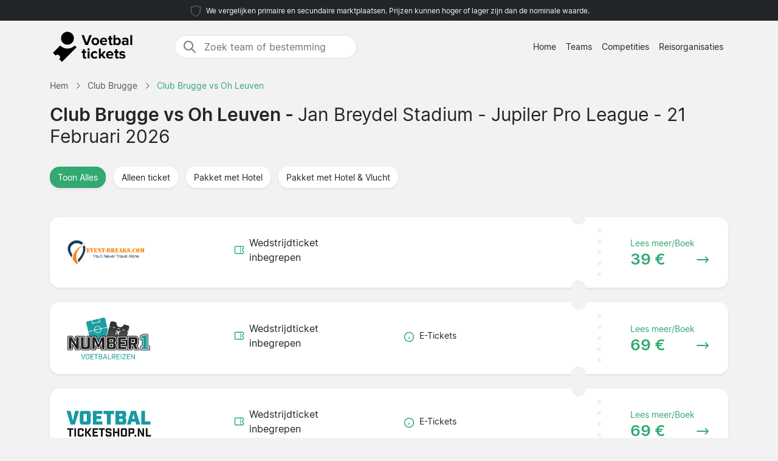

--- FILE ---
content_type: text/html; charset=UTF-8
request_url: https://www.voetbalticket.com/club-brugge/oh-leuven/jupiler-pro-league/
body_size: 5926
content:

<!DOCTYPE html>
<html lang="nl-NL">
<head>
  <meta charset="UTF-8">
  <meta name="viewport" content="width=device-width, initial-scale=1.0">
  <meta name="robots" content="index, follow">
  <title>Club Brugge vs Oh Leuven tickets 21 Februari 2026 | Prijs Vanaf 39 €</title>

  <meta name="description" content="Club Brugge vs Oh Leuven tickets 21 Februari 2026 - Jan Breydel Stadium. Jupiler Pro League. Prijs Vanaf 39 €.">
  <link rel="canonical" href="https://www.voetbalticket.com/club-brugge/oh-leuven/jupiler-pro-league/">
  
  <meta property="og:title" content="Club Brugge vs Oh Leuven tickets 21 Februari 2026 | Prijs Vanaf 39 €">
  <meta property="og:description" content="Club Brugge vs Oh Leuven tickets 21 Februari 2026 - Jan Breydel Stadium. Jupiler Pro League. Prijs Vanaf 39 €.">
  <meta property="og:type" content="website">
  <meta property="og:url" content="https://www.voetbalticket.com/club-brugge/oh-leuven/jupiler-pro-league/">
  <meta property="og:image" content="https://www.voetbalticket.com/2024/start_img.jpg">
  <meta property="og:image:width" content="800">
  <meta property="og:image:height" content="533">
  <meta property="og:locale" content="nl_NL">
  <meta property="og:site_name" content="voetbalticket.com">

<script type="application/ld+json">
{
    "@context": "https://schema.org",
    "@graph": [
        {
            "@type": "WebSite",
            "name": "voetbalticket.com",
            "url": "https://www.voetbalticket.com/",
            "description": "Zoek en vergelijk voetbaltickets van de grootste competities in Europa, vind de beste prijs voor uw favoriete team. Informatie over stadions, bestemmingen, en nieuws ten opzichte van voetbaltickets."
        },
        {
            "@type": "Organization",
            "name": "voetbalticket.com",
            "url": "https://www.voetbalticket.com/",
            "foundingDate": "2008",
            "areaServed": "NL",
            "address": {
                "@type": "PostalAddress",
                "addressCountry": "NL"
            },
            "description": "Nederland’s toonaangevende dienst voor voetbalkaarten"
        }
                ,
        {
            "@type": "SportsEvent",
            "name": "Club Brugge vs Oh Leuven",
            "description": "Club Brugge vs Oh Leuven. Jupiler Pro League.",
            "startDate": "2026-02-21T17:15:00+00:00",
            "endDate": "2026-02-21T19:15:00+00:00",  
            "eventStatus": "https://schema.org/EventScheduled",
            "eventAttendanceMode": "https://schema.org/OfflineEventAttendanceMode",
            "location": {
                "@type": "Place",
                "name": "Jan Breydel Stadium",
                "address": {
                    "@type": "PostalAddress",
                    "addressLocality": "Bruges",
                    "addressCountry": ""
                }
            },
            "url": "https://www.voetbalticket.com/club-brugge/oh-leuven/jupiler-pro-league/",
            "image": "https://www.voetbalticket.com/arena/club-brugge.jpg",
            "performer": [
                {"@type": "SportsTeam", "name": "Club Brugge"},
                {"@type": "SportsTeam", "name": "Oh Leuven"}
            ],
            "competitor": [
                {"@type": "SportsTeam", "name": "Club Brugge"},
                {"@type": "SportsTeam", "name": "Oh Leuven"}
            ]
            ,
            "offers": {
                "@type": "AggregateOffer",
                "lowPrice": "39",
                "highPrice": "179",
                "priceCurrency": "EUR",
                "availability": "https://schema.org/InStock",
                "url": "https://www.voetbalticket.com/club-brugge/oh-leuven/jupiler-pro-league/",
                "validFrom": "2025-06-26T18:02:12+00:00"
            }
                    }
            ]
}
</script>

  <link rel="preload" href="https://www.voetbalticket.com/2024/bootstrap.min.css" as="style">
  <link rel="preload" href="https://www.voetbalticket.com/2024/style.css?7" as="style">

  <link href="https://www.voetbalticket.com/2024/bootstrap.min.css" rel="stylesheet">
  <link href="https://www.voetbalticket.com/2024/style.css?7" rel="stylesheet">
  <link rel="icon" href="https://www.voetbalticket.com/favicon.ico" type="image/x-icon">
  <link rel="sitemap" type="application/xml" title="Sitemap" href="https://www.voetbalticket.com/sitemap.xml">

  <script>
    var _paq = window._paq = window._paq || [];
    _paq.push(['requireCookieConsent']);
    _paq.push(['trackPageView']);
    _paq.push(['enableLinkTracking']);
    (function() {
      var u="//www.voetbalticket.com/matomo/";
      _paq.push(['setTrackerUrl', u+'matomo.php']);
      _paq.push(['setSiteId', '15']);
      var d=document, g=d.createElement('script'), s=d.getElementsByTagName('script')[0];
      g.async=true; g.src=u+'matomo.js'; s.parentNode.insertBefore(g,s);
    })();
  </script>

</head>
<body data-page-type="match">

  <div class="max-w-7xl mx-auto pt-1 pb-1 px-md-5 font-light text-center top-section bg-dark text-light">   
    <svg width="24px" height="24px" viewBox="0 0 64 64" xmlns="http://www.w3.org/2000/svg" fill="none" stroke="#fff"><g stroke-width="0"></g><g stroke-linecap="round" stroke-linejoin="round"></g><g><path d="M32 8c8.1 6.77 17.39 6.35 20.05 6.35C51.46 52.84 47 45.21 32 56c-15-10.79-19.45-3.16-20-41.65 2.59 0 11.88.42 20-6.35z"></path></g></svg>

    <span class="text-extra-small text-light">We vergelijken primaire en secundaire marktplaatsen. Prijzen kunnen hoger of lager zijn dan de nominale waarde.</span> 
  </div>

  <nav class="navbar navbar-expand-lg top-section bg-light text-dark">
    <div class="container">
      <a class="navbar-brand" href="https://www.voetbalticket.com/">
        <img src="https://www.voetbalticket.com/2024/logo-nl.png" alt="Logo" height="60" width="165"> 
      </a>
  <div class="mx-auto ms-4 d-none d-md-block" style="flex-grow: 1; max-width: 300px;">
    <div class="input-group border" style="border-radius: 20px; overflow: hidden;">
      <span class="input-group-text" style="border: 0; border-right: 1px solid #ced4da; background-color: white; padding-right: 0px;">
        <svg width="24px" height="24px" viewBox="0 0 24 24" fill="none" xmlns="http://www.w3.org/2000/svg">
          <g stroke-width="0"></g>
          <g stroke-linecap="round" stroke-linejoin="round"></g>
          <g>
            <path d="M14.9536 14.9458L21 21M17 10C17 13.866 13.866 17 10 17C6.13401 17 3 13.866 3 10C3 6.13401 6.13401 3 10 3C13.866 3 17 6.13401 17 10Z" stroke="#777" stroke-width="2" stroke-linecap="round" stroke-linejoin="round"></path>
          </g>
        </svg>
      </span>
      <input class="form-control border-0 shadow-none bg-white" placeholder="Zoek team of bestemming" aria-label="Zoek team of bestemming" aria-autocomplete="both" aria-controls="autocomplete-results" id="hero-demo" autocomplete="off">
    </div>
    <div id="autocomplete-results" role="listbox"></div>
  </div>

      <button id="burgerButton" class="navbar-toggler border-0" type="button" data-bs-toggle="collapse" data-bs-target="#navbarNav" aria-controls="navbarNav" aria-expanded="false" aria-label="Toggle navigation">
        <svg id="burgerIcon" viewBox="0 0 24 24" width="24" height="24" fill="none" stroke="currentColor" stroke-width="2" stroke-linecap="round" stroke-linejoin="round">
          <path d="M3 12h18M3 6h18M3 18h18"></path>
        </svg>
      </button>

      <div class="navbar-collapse justify-content-end" id="navbarNav">
        <ul class="navbar-nav text-small">
          <li class="nav-item">
            <a class="nav-link text-center" href="https://www.voetbalticket.com/">Home</a> 
          </li>
          <li class="nav-item">
            <a class="nav-link text-center" href="https://www.voetbalticket.com/teams/">Teams</a>
          </li>
          <li class="nav-item">
            <a class="nav-link text-center" href="https://www.voetbalticket.com/competities/">Competities</a>
          </li>
          <li class="nav-item">
            <a class="nav-link text-center" href="https://www.voetbalticket.com/reisorganisaties/">Reisorganisaties</a>
          </li>
        </ul>
      </div>

    </div>
  </nav><section class="py-2">

  <div class="container">

<nav class="breadcrumb" aria-label="Breadcrumb" itemscope itemtype="https://schema.org/BreadcrumbList">
  <!-- First breadcrumb item -->
  <span itemprop="itemListElement" itemscope itemtype="https://schema.org/ListItem">
    <a class="breadcrumb-item" href="https://www.voetbalticket.com/" itemprop="item">
      <span itemprop="name">Hem</span>
    </a>
    <meta itemprop="position" content="1">
  </span>
  <!-- Separator -->
  <span class="breadcrumb-separator">
    <svg xmlns="http://www.w3.org/2000/svg" viewBox="0 0 32 32" style="display:block;fill:none;height:12px;width:12px;stroke:currentColor;stroke-width:2.6666666666666665;overflow:visible" aria-hidden="true" role="presentation" focusable="false">
      <path fill="none" d="m12 4 11.3 11.3a1 1 0 0 1 0 1.4L12 28"></path>
    </svg>
  </span>
  <!-- Second breadcrumb item -->
  <span itemprop="itemListElement" itemscope itemtype="https://schema.org/ListItem">
    <a class="breadcrumb-item" href="https://www.voetbalticket.com/club-brugge/tickets/" itemprop="item">
      <span itemprop="name">Club Brugge</span>
    </a>
    <meta itemprop="position" content="2">
  </span>
  <!-- Separator -->
  <span class="breadcrumb-separator">
    <svg xmlns="http://www.w3.org/2000/svg" viewBox="0 0 32 32" style="display:block;fill:none;height:12px;width:12px;stroke:currentColor;stroke-width:2.6666666666666665;overflow:visible" aria-hidden="true" role="presentation" focusable="false">
      <path fill="none" d="m12 4 11.3 11.3a1 1 0 0 1 0 1.4L12 28"></path>
    </svg>
  </span>
  <!-- Third breadcrumb item (current page) -->
  <span itemprop="itemListElement" itemscope itemtype="https://schema.org/ListItem">
    <link itemprop="item" href="https://www.voetbalticket.com/club-brugge/oh-leuven/jupiler-pro-league/">
    <span class="breadcrumb-item active">
      <span itemprop="name">Club Brugge vs Oh Leuven</span>
    </span>
    <meta itemprop="position" content="3">
  </span>
</nav>

    <div class="row">
      <div class="col-lg-12">

        <h1>Club Brugge vs Oh Leuven - <span class="fw-normal">Jan Breydel Stadium - Jupiler Pro League - 21 Februari 2026<span></h1>

      </div>    
    </div>

  </div>

  <div class="container py-4">

    <button class="btn mb-4 bg-white rounded me-2 text-small bg-green shadow-sm" data-type="all">
      <span class="d-flex align-items-center">
        <span>Toon Alles</span>
      </span>
    </button>

    <button class="btn mb-4 bg-white rounded me-2 text-small shadow-sm" data-type="1">
      <span class="d-flex align-items-center">
        <span>Alleen ticket</span>
      </span>
    </button>

    <button class="btn mb-4 bg-white rounded me-2 text-small shadow-sm" data-type="2">
      <span class="d-flex align-items-center">
        <span>Pakket met Hotel</span>
      </span>
    </button>

    <button class="btn mb-4 bg-white rounded me-2 text-small shadow-sm" data-type="3">
      <span class="d-flex align-items-center">
        <span>Pakket met Hotel & Vlucht</span>
      </span>
    </button>


<div id="match-list" class="list-group mt-4">
      <a href="https://www.voetbalticket.com/2023501/1/event-breakscom/club-brugge/oh-leuven/" 
       target="_blank" 
       rel="noindex, nofollow" 
       class="list-group-item bg-white rounded list-group-item-action d-flex flex-wrap justify-content-between align-items-center mb-4 p-0 shadow-sm py-2"
       data-type="1">
      
      <!-- Company Logo -->
      <div class="col-12 col-md-2 d-flex flex-column justify-content-start align-items-start position-relative py-3 py-md-2 ps-md-2">
        <div class="row mx-0 w-100 align-items-start justify-content-start pt-2 pt-md-0">
          <div class="col-12 col-md-12 rounded px-2 px-md-3 py-2 ps-4 compimg d-flex justify-content-start justify-content-md-center align-items-center">
<img src="/partners/Event-Breaks_com.png" 
     alt="Event-Breaks.com" 
     width="140" 
     height="70"
     style="width: auto; height: auto; max-width: 140px; max-height: 70px; object-fit: contain;"
     loading="lazy">
          </div>
        </div>
      </div>
      
      <div class="col-md-1"></div>
      
      <!-- Included Items -->
      <div class="col-12 col-md-3 d-flex flex-column justify-content-center align-items-start py-md-0 px-4 pb-2">
        <!-- Match Ticket -->
        <div class="d-flex align-items-center mb-2 me-2">
          <svg fill="#31A971" width="18px" height="18px" viewBox="0 0 24 24" xmlns="http://www.w3.org/2000/svg">
            <g transform="rotate(90 12 12)">
              <path d="M6,23H18a3,3,0,0,0,3-3V4a3,3,0,0,0-3-3H15a1,1,0,0,0-1,1,2,2,0,0,1-4,0A1,1,0,0,0,9,1H6A3,3,0,0,0,3,4V20A3,3,0,0,0,6,23ZM5,10h.882a1,1,0,0,0,0-2H5V4A1,1,0,0,1,6,3H8.126a4,4,0,0,0,7.748,0H18a1,1,0,0,1,1,1V8h-.882a1,1,0,0,0,0,2H19V20a1,1,0,0,1-1,1H6a1,1,0,0,1-1-1ZM7.706,9a1,1,0,0,1,1-1h1.882a1,1,0,1,1,0,2H8.706A1,1,0,0,1,7.706,9Zm4.706,0a1,1,0,0,1,1-1h1.882a1,1,0,0,1,0,2H13.412A1,1,0,0,1,12.412,9Z"></path>
            </g>
          </svg>
          <span class="ps-2">Wedstrijdticket inbegrepen</span>
        </div>
        
        <!-- Hotel Nights (if applicable) -->
                
        <!-- Flight (if applicable) -->
              </div>
      
      <!-- Info -->
      <div class="col-12 col-md-3 d-flex flex-column justify-content-center align-items-start py-md-0 px-4 pb-2">
              </div>
      
      <div class="d-flex justify-content-start align-items-center text-green dotter-border-bottom2 dotted-adjust pb-4 mt-2 mx-4 w-100 d-md-none"></div>
      
      <!-- Price -->
      <div class="col-12 col-md-3 d-flex flex-column align-items-start">
        <div class="row mx-0 w-100 align-items-start justify-content-start pt-2 pt-md-0">
          <div class="col-0 col-md-3 dotter-border-right2 dotted-adjust-game d-flex flex-column justify-content-center align-items-start py-md-0 px-4 pb-2 d-none d-md-flex" style="min-height: 100px;"></div>
          <div class="col-12 col-md-9 d-flex flex-column p-4">
            <span class="text-green ps-md-4" style="font-size:14px;">Lees meer/Boek</span>
            <div class="d-flex justify-content-between align-items-center w-100">
              <span class="fw-bold text-green price-text ps-md-4" style="line-height: normal; font-size: 26px;">
                39 €              </span>
              <svg class="mt-1 ms-auto me-2" fill="#31A971" height="20px" width="20px" viewBox="0 0 330 330">
                <path d="M15,180h263.787l-49.394,49.394c-5.858,5.857-5.858,15.355,0,21.213C232.322,253.535,236.161,255,240,255 s7.678-1.465,10.606-4.394l75-75c5.858-5.857,5.858-15.355,0-21.213l-75-75c-5.857-5.857-15.355-5.857-21.213,0 c-5.858,5.857-5.858,15.355,0,21.213L278.787,150H15c-8.284,0-15,6.716-15,15S6.716,180,15,180z"></path>
              </svg>
            </div>
          </div>
        </div>
      </div>
      
    </a>
      <a href="https://www.voetbalticket.com/1107137/1/number1-voetbalreizen/club-brugge/oh-leuven/" 
       target="_blank" 
       rel="noindex, nofollow" 
       class="list-group-item bg-white rounded list-group-item-action d-flex flex-wrap justify-content-between align-items-center mb-4 p-0 shadow-sm py-2"
       data-type="1">
      
      <!-- Company Logo -->
      <div class="col-12 col-md-2 d-flex flex-column justify-content-start align-items-start position-relative py-3 py-md-2 ps-md-2">
        <div class="row mx-0 w-100 align-items-start justify-content-start pt-2 pt-md-0">
          <div class="col-12 col-md-12 rounded px-2 px-md-3 py-2 ps-4 compimg d-flex justify-content-start justify-content-md-center align-items-center">
<img src="/partners/Number1_Voetbalreizen.png" 
     alt="Number1 Voetbalreizen" 
     width="140" 
     height="70"
     style="width: auto; height: auto; max-width: 140px; max-height: 70px; object-fit: contain;"
     loading="lazy">
          </div>
        </div>
      </div>
      
      <div class="col-md-1"></div>
      
      <!-- Included Items -->
      <div class="col-12 col-md-3 d-flex flex-column justify-content-center align-items-start py-md-0 px-4 pb-2">
        <!-- Match Ticket -->
        <div class="d-flex align-items-center mb-2 me-2">
          <svg fill="#31A971" width="18px" height="18px" viewBox="0 0 24 24" xmlns="http://www.w3.org/2000/svg">
            <g transform="rotate(90 12 12)">
              <path d="M6,23H18a3,3,0,0,0,3-3V4a3,3,0,0,0-3-3H15a1,1,0,0,0-1,1,2,2,0,0,1-4,0A1,1,0,0,0,9,1H6A3,3,0,0,0,3,4V20A3,3,0,0,0,6,23ZM5,10h.882a1,1,0,0,0,0-2H5V4A1,1,0,0,1,6,3H8.126a4,4,0,0,0,7.748,0H18a1,1,0,0,1,1,1V8h-.882a1,1,0,0,0,0,2H19V20a1,1,0,0,1-1,1H6a1,1,0,0,1-1-1ZM7.706,9a1,1,0,0,1,1-1h1.882a1,1,0,1,1,0,2H8.706A1,1,0,0,1,7.706,9Zm4.706,0a1,1,0,0,1,1-1h1.882a1,1,0,0,1,0,2H13.412A1,1,0,0,1,12.412,9Z"></path>
            </g>
          </svg>
          <span class="ps-2">Wedstrijdticket inbegrepen</span>
        </div>
        
        <!-- Hotel Nights (if applicable) -->
                
        <!-- Flight (if applicable) -->
              </div>
      
      <!-- Info -->
      <div class="col-12 col-md-3 d-flex flex-column justify-content-center align-items-start py-md-0 px-4 pb-2">
                <div class="d-flex align-items-start mb-2 me-2">
          <svg width="18px" height="18px" viewBox="0 0 24 24" fill="#31A971" class="flex-shrink-0 mt-1">
            <circle cx="12" cy="12" r="10" stroke="#31A971" stroke-width="2" fill="none"></circle>
            <line x1="12" x2="12" y1="12" y2="16" stroke="#31A971" stroke-width="2"></line>
            <line x1="12" x2="12" y1="8" y2="8" stroke="#31A971" stroke-width="2"></line>
          </svg>
          <span class="ps-2 text-small">E-Tickets</span>
        </div>
              </div>
      
      <div class="d-flex justify-content-start align-items-center text-green dotter-border-bottom2 dotted-adjust pb-4 mt-2 mx-4 w-100 d-md-none"></div>
      
      <!-- Price -->
      <div class="col-12 col-md-3 d-flex flex-column align-items-start">
        <div class="row mx-0 w-100 align-items-start justify-content-start pt-2 pt-md-0">
          <div class="col-0 col-md-3 dotter-border-right2 dotted-adjust-game d-flex flex-column justify-content-center align-items-start py-md-0 px-4 pb-2 d-none d-md-flex" style="min-height: 100px;"></div>
          <div class="col-12 col-md-9 d-flex flex-column p-4">
            <span class="text-green ps-md-4" style="font-size:14px;">Lees meer/Boek</span>
            <div class="d-flex justify-content-between align-items-center w-100">
              <span class="fw-bold text-green price-text ps-md-4" style="line-height: normal; font-size: 26px;">
                69 €              </span>
              <svg class="mt-1 ms-auto me-2" fill="#31A971" height="20px" width="20px" viewBox="0 0 330 330">
                <path d="M15,180h263.787l-49.394,49.394c-5.858,5.857-5.858,15.355,0,21.213C232.322,253.535,236.161,255,240,255 s7.678-1.465,10.606-4.394l75-75c5.858-5.857,5.858-15.355,0-21.213l-75-75c-5.857-5.857-15.355-5.857-21.213,0 c-5.858,5.857-5.858,15.355,0,21.213L278.787,150H15c-8.284,0-15,6.716-15,15S6.716,180,15,180z"></path>
              </svg>
            </div>
          </div>
        </div>
      </div>
      
    </a>
      <a href="https://www.voetbalticket.com/1662035/1/voetbalticketshopnl/club-brugge/oh-leuven/" 
       target="_blank" 
       rel="noindex, nofollow" 
       class="list-group-item bg-white rounded list-group-item-action d-flex flex-wrap justify-content-between align-items-center mb-4 p-0 shadow-sm py-2"
       data-type="1">
      
      <!-- Company Logo -->
      <div class="col-12 col-md-2 d-flex flex-column justify-content-start align-items-start position-relative py-3 py-md-2 ps-md-2">
        <div class="row mx-0 w-100 align-items-start justify-content-start pt-2 pt-md-0">
          <div class="col-12 col-md-12 rounded px-2 px-md-3 py-2 ps-4 compimg d-flex justify-content-start justify-content-md-center align-items-center">
<img src="/partners/Voetbalticketshop_nl.png" 
     alt="Voetbalticketshop.nl" 
     width="140" 
     height="70"
     style="width: auto; height: auto; max-width: 140px; max-height: 70px; object-fit: contain;"
     loading="lazy">
          </div>
        </div>
      </div>
      
      <div class="col-md-1"></div>
      
      <!-- Included Items -->
      <div class="col-12 col-md-3 d-flex flex-column justify-content-center align-items-start py-md-0 px-4 pb-2">
        <!-- Match Ticket -->
        <div class="d-flex align-items-center mb-2 me-2">
          <svg fill="#31A971" width="18px" height="18px" viewBox="0 0 24 24" xmlns="http://www.w3.org/2000/svg">
            <g transform="rotate(90 12 12)">
              <path d="M6,23H18a3,3,0,0,0,3-3V4a3,3,0,0,0-3-3H15a1,1,0,0,0-1,1,2,2,0,0,1-4,0A1,1,0,0,0,9,1H6A3,3,0,0,0,3,4V20A3,3,0,0,0,6,23ZM5,10h.882a1,1,0,0,0,0-2H5V4A1,1,0,0,1,6,3H8.126a4,4,0,0,0,7.748,0H18a1,1,0,0,1,1,1V8h-.882a1,1,0,0,0,0,2H19V20a1,1,0,0,1-1,1H6a1,1,0,0,1-1-1ZM7.706,9a1,1,0,0,1,1-1h1.882a1,1,0,1,1,0,2H8.706A1,1,0,0,1,7.706,9Zm4.706,0a1,1,0,0,1,1-1h1.882a1,1,0,0,1,0,2H13.412A1,1,0,0,1,12.412,9Z"></path>
            </g>
          </svg>
          <span class="ps-2">Wedstrijdticket inbegrepen</span>
        </div>
        
        <!-- Hotel Nights (if applicable) -->
                
        <!-- Flight (if applicable) -->
              </div>
      
      <!-- Info -->
      <div class="col-12 col-md-3 d-flex flex-column justify-content-center align-items-start py-md-0 px-4 pb-2">
                <div class="d-flex align-items-start mb-2 me-2">
          <svg width="18px" height="18px" viewBox="0 0 24 24" fill="#31A971" class="flex-shrink-0 mt-1">
            <circle cx="12" cy="12" r="10" stroke="#31A971" stroke-width="2" fill="none"></circle>
            <line x1="12" x2="12" y1="12" y2="16" stroke="#31A971" stroke-width="2"></line>
            <line x1="12" x2="12" y1="8" y2="8" stroke="#31A971" stroke-width="2"></line>
          </svg>
          <span class="ps-2 text-small">E-Tickets</span>
        </div>
              </div>
      
      <div class="d-flex justify-content-start align-items-center text-green dotter-border-bottom2 dotted-adjust pb-4 mt-2 mx-4 w-100 d-md-none"></div>
      
      <!-- Price -->
      <div class="col-12 col-md-3 d-flex flex-column align-items-start">
        <div class="row mx-0 w-100 align-items-start justify-content-start pt-2 pt-md-0">
          <div class="col-0 col-md-3 dotter-border-right2 dotted-adjust-game d-flex flex-column justify-content-center align-items-start py-md-0 px-4 pb-2 d-none d-md-flex" style="min-height: 100px;"></div>
          <div class="col-12 col-md-9 d-flex flex-column p-4">
            <span class="text-green ps-md-4" style="font-size:14px;">Lees meer/Boek</span>
            <div class="d-flex justify-content-between align-items-center w-100">
              <span class="fw-bold text-green price-text ps-md-4" style="line-height: normal; font-size: 26px;">
                69 €              </span>
              <svg class="mt-1 ms-auto me-2" fill="#31A971" height="20px" width="20px" viewBox="0 0 330 330">
                <path d="M15,180h263.787l-49.394,49.394c-5.858,5.857-5.858,15.355,0,21.213C232.322,253.535,236.161,255,240,255 s7.678-1.465,10.606-4.394l75-75c5.858-5.857,5.858-15.355,0-21.213l-75-75c-5.857-5.857-15.355-5.857-21.213,0 c-5.858,5.857-5.858,15.355,0,21.213L278.787,150H15c-8.284,0-15,6.716-15,15S6.716,180,15,180z"></path>
              </svg>
            </div>
          </div>
        </div>
      </div>
      
    </a>
      <a href="https://www.voetbalticket.com/2092817/1/vi-travel/club-brugge/oh-leuven/" 
       target="_blank" 
       rel="noindex, nofollow" 
       class="list-group-item bg-white rounded list-group-item-action d-flex flex-wrap justify-content-between align-items-center mb-4 p-0 shadow-sm py-2"
       data-type="1">
      
      <!-- Company Logo -->
      <div class="col-12 col-md-2 d-flex flex-column justify-content-start align-items-start position-relative py-3 py-md-2 ps-md-2">
        <div class="row mx-0 w-100 align-items-start justify-content-start pt-2 pt-md-0">
          <div class="col-12 col-md-12 rounded px-2 px-md-3 py-2 ps-4 compimg d-flex justify-content-start justify-content-md-center align-items-center">
<img src="/partners/VI_Travel.png" 
     alt="VI Travel" 
     width="140" 
     height="70"
     style="width: auto; height: auto; max-width: 140px; max-height: 70px; object-fit: contain;"
     loading="lazy">
          </div>
        </div>
      </div>
      
      <div class="col-md-1"></div>
      
      <!-- Included Items -->
      <div class="col-12 col-md-3 d-flex flex-column justify-content-center align-items-start py-md-0 px-4 pb-2">
        <!-- Match Ticket -->
        <div class="d-flex align-items-center mb-2 me-2">
          <svg fill="#31A971" width="18px" height="18px" viewBox="0 0 24 24" xmlns="http://www.w3.org/2000/svg">
            <g transform="rotate(90 12 12)">
              <path d="M6,23H18a3,3,0,0,0,3-3V4a3,3,0,0,0-3-3H15a1,1,0,0,0-1,1,2,2,0,0,1-4,0A1,1,0,0,0,9,1H6A3,3,0,0,0,3,4V20A3,3,0,0,0,6,23ZM5,10h.882a1,1,0,0,0,0-2H5V4A1,1,0,0,1,6,3H8.126a4,4,0,0,0,7.748,0H18a1,1,0,0,1,1,1V8h-.882a1,1,0,0,0,0,2H19V20a1,1,0,0,1-1,1H6a1,1,0,0,1-1-1ZM7.706,9a1,1,0,0,1,1-1h1.882a1,1,0,1,1,0,2H8.706A1,1,0,0,1,7.706,9Zm4.706,0a1,1,0,0,1,1-1h1.882a1,1,0,0,1,0,2H13.412A1,1,0,0,1,12.412,9Z"></path>
            </g>
          </svg>
          <span class="ps-2">Wedstrijdticket inbegrepen</span>
        </div>
        
        <!-- Hotel Nights (if applicable) -->
                
        <!-- Flight (if applicable) -->
              </div>
      
      <!-- Info -->
      <div class="col-12 col-md-3 d-flex flex-column justify-content-center align-items-start py-md-0 px-4 pb-2">
                <div class="d-flex align-items-start mb-2 me-2">
          <svg width="18px" height="18px" viewBox="0 0 24 24" fill="#31A971" class="flex-shrink-0 mt-1">
            <circle cx="12" cy="12" r="10" stroke="#31A971" stroke-width="2" fill="none"></circle>
            <line x1="12" x2="12" y1="12" y2="16" stroke="#31A971" stroke-width="2"></line>
            <line x1="12" x2="12" y1="8" y2="8" stroke="#31A971" stroke-width="2"></line>
          </svg>
          <span class="ps-2 text-small">E-Tickets</span>
        </div>
              </div>
      
      <div class="d-flex justify-content-start align-items-center text-green dotter-border-bottom2 dotted-adjust pb-4 mt-2 mx-4 w-100 d-md-none"></div>
      
      <!-- Price -->
      <div class="col-12 col-md-3 d-flex flex-column align-items-start">
        <div class="row mx-0 w-100 align-items-start justify-content-start pt-2 pt-md-0">
          <div class="col-0 col-md-3 dotter-border-right2 dotted-adjust-game d-flex flex-column justify-content-center align-items-start py-md-0 px-4 pb-2 d-none d-md-flex" style="min-height: 100px;"></div>
          <div class="col-12 col-md-9 d-flex flex-column p-4">
            <span class="text-green ps-md-4" style="font-size:14px;">Lees meer/Boek</span>
            <div class="d-flex justify-content-between align-items-center w-100">
              <span class="fw-bold text-green price-text ps-md-4" style="line-height: normal; font-size: 26px;">
                79 €              </span>
              <svg class="mt-1 ms-auto me-2" fill="#31A971" height="20px" width="20px" viewBox="0 0 330 330">
                <path d="M15,180h263.787l-49.394,49.394c-5.858,5.857-5.858,15.355,0,21.213C232.322,253.535,236.161,255,240,255 s7.678-1.465,10.606-4.394l75-75c5.858-5.857,5.858-15.355,0-21.213l-75-75c-5.857-5.857-15.355-5.857-21.213,0 c-5.858,5.857-5.858,15.355,0,21.213L278.787,150H15c-8.284,0-15,6.716-15,15S6.716,180,15,180z"></path>
              </svg>
            </div>
          </div>
        </div>
      </div>
      
    </a>
      <a href="https://www.voetbalticket.com/2138228/1/voetbalticketsonlinenl/club-brugge/oh-leuven/" 
       target="_blank" 
       rel="noindex, nofollow" 
       class="list-group-item bg-white rounded list-group-item-action d-flex flex-wrap justify-content-between align-items-center mb-4 p-0 shadow-sm py-2"
       data-type="1">
      
      <!-- Company Logo -->
      <div class="col-12 col-md-2 d-flex flex-column justify-content-start align-items-start position-relative py-3 py-md-2 ps-md-2">
        <div class="row mx-0 w-100 align-items-start justify-content-start pt-2 pt-md-0">
          <div class="col-12 col-md-12 rounded px-2 px-md-3 py-2 ps-4 compimg d-flex justify-content-start justify-content-md-center align-items-center">
<img src="/partners/Voetbalticketsonline_nl.png" 
     alt="Voetbalticketsonline.nl" 
     width="140" 
     height="70"
     style="width: auto; height: auto; max-width: 140px; max-height: 70px; object-fit: contain;"
     loading="lazy">
          </div>
        </div>
      </div>
      
      <div class="col-md-1"></div>
      
      <!-- Included Items -->
      <div class="col-12 col-md-3 d-flex flex-column justify-content-center align-items-start py-md-0 px-4 pb-2">
        <!-- Match Ticket -->
        <div class="d-flex align-items-center mb-2 me-2">
          <svg fill="#31A971" width="18px" height="18px" viewBox="0 0 24 24" xmlns="http://www.w3.org/2000/svg">
            <g transform="rotate(90 12 12)">
              <path d="M6,23H18a3,3,0,0,0,3-3V4a3,3,0,0,0-3-3H15a1,1,0,0,0-1,1,2,2,0,0,1-4,0A1,1,0,0,0,9,1H6A3,3,0,0,0,3,4V20A3,3,0,0,0,6,23ZM5,10h.882a1,1,0,0,0,0-2H5V4A1,1,0,0,1,6,3H8.126a4,4,0,0,0,7.748,0H18a1,1,0,0,1,1,1V8h-.882a1,1,0,0,0,0,2H19V20a1,1,0,0,1-1,1H6a1,1,0,0,1-1-1ZM7.706,9a1,1,0,0,1,1-1h1.882a1,1,0,1,1,0,2H8.706A1,1,0,0,1,7.706,9Zm4.706,0a1,1,0,0,1,1-1h1.882a1,1,0,0,1,0,2H13.412A1,1,0,0,1,12.412,9Z"></path>
            </g>
          </svg>
          <span class="ps-2">Wedstrijdticket inbegrepen</span>
        </div>
        
        <!-- Hotel Nights (if applicable) -->
                
        <!-- Flight (if applicable) -->
              </div>
      
      <!-- Info -->
      <div class="col-12 col-md-3 d-flex flex-column justify-content-center align-items-start py-md-0 px-4 pb-2">
              </div>
      
      <div class="d-flex justify-content-start align-items-center text-green dotter-border-bottom2 dotted-adjust pb-4 mt-2 mx-4 w-100 d-md-none"></div>
      
      <!-- Price -->
      <div class="col-12 col-md-3 d-flex flex-column align-items-start">
        <div class="row mx-0 w-100 align-items-start justify-content-start pt-2 pt-md-0">
          <div class="col-0 col-md-3 dotter-border-right2 dotted-adjust-game d-flex flex-column justify-content-center align-items-start py-md-0 px-4 pb-2 d-none d-md-flex" style="min-height: 100px;"></div>
          <div class="col-12 col-md-9 d-flex flex-column p-4">
            <span class="text-green ps-md-4" style="font-size:14px;">Lees meer/Boek</span>
            <div class="d-flex justify-content-between align-items-center w-100">
              <span class="fw-bold text-green price-text ps-md-4" style="line-height: normal; font-size: 26px;">
                79 €              </span>
              <svg class="mt-1 ms-auto me-2" fill="#31A971" height="20px" width="20px" viewBox="0 0 330 330">
                <path d="M15,180h263.787l-49.394,49.394c-5.858,5.857-5.858,15.355,0,21.213C232.322,253.535,236.161,255,240,255 s7.678-1.465,10.606-4.394l75-75c5.858-5.857,5.858-15.355,0-21.213l-75-75c-5.857-5.857-15.355-5.857-21.213,0 c-5.858,5.857-5.858,15.355,0,21.213L278.787,150H15c-8.284,0-15,6.716-15,15S6.716,180,15,180z"></path>
              </svg>
            </div>
          </div>
        </div>
      </div>
      
    </a>
      <a href="https://www.voetbalticket.com/1105707/1/voetbaltripscom/club-brugge/oh-leuven/" 
       target="_blank" 
       rel="noindex, nofollow" 
       class="list-group-item bg-white rounded list-group-item-action d-flex flex-wrap justify-content-between align-items-center mb-4 p-0 shadow-sm py-2"
       data-type="1">
      
      <!-- Company Logo -->
      <div class="col-12 col-md-2 d-flex flex-column justify-content-start align-items-start position-relative py-3 py-md-2 ps-md-2">
        <div class="row mx-0 w-100 align-items-start justify-content-start pt-2 pt-md-0">
          <div class="col-12 col-md-12 rounded px-2 px-md-3 py-2 ps-4 compimg d-flex justify-content-start justify-content-md-center align-items-center">
<img src="/partners/Voetbaltrips_com.png" 
     alt="Voetbaltrips.com" 
     width="140" 
     height="70"
     style="width: auto; height: auto; max-width: 140px; max-height: 70px; object-fit: contain;"
     loading="lazy">
          </div>
        </div>
      </div>
      
      <div class="col-md-1"></div>
      
      <!-- Included Items -->
      <div class="col-12 col-md-3 d-flex flex-column justify-content-center align-items-start py-md-0 px-4 pb-2">
        <!-- Match Ticket -->
        <div class="d-flex align-items-center mb-2 me-2">
          <svg fill="#31A971" width="18px" height="18px" viewBox="0 0 24 24" xmlns="http://www.w3.org/2000/svg">
            <g transform="rotate(90 12 12)">
              <path d="M6,23H18a3,3,0,0,0,3-3V4a3,3,0,0,0-3-3H15a1,1,0,0,0-1,1,2,2,0,0,1-4,0A1,1,0,0,0,9,1H6A3,3,0,0,0,3,4V20A3,3,0,0,0,6,23ZM5,10h.882a1,1,0,0,0,0-2H5V4A1,1,0,0,1,6,3H8.126a4,4,0,0,0,7.748,0H18a1,1,0,0,1,1,1V8h-.882a1,1,0,0,0,0,2H19V20a1,1,0,0,1-1,1H6a1,1,0,0,1-1-1ZM7.706,9a1,1,0,0,1,1-1h1.882a1,1,0,1,1,0,2H8.706A1,1,0,0,1,7.706,9Zm4.706,0a1,1,0,0,1,1-1h1.882a1,1,0,0,1,0,2H13.412A1,1,0,0,1,12.412,9Z"></path>
            </g>
          </svg>
          <span class="ps-2">Wedstrijdticket inbegrepen</span>
        </div>
        
        <!-- Hotel Nights (if applicable) -->
                
        <!-- Flight (if applicable) -->
              </div>
      
      <!-- Info -->
      <div class="col-12 col-md-3 d-flex flex-column justify-content-center align-items-start py-md-0 px-4 pb-2">
              </div>
      
      <div class="d-flex justify-content-start align-items-center text-green dotter-border-bottom2 dotted-adjust pb-4 mt-2 mx-4 w-100 d-md-none"></div>
      
      <!-- Price -->
      <div class="col-12 col-md-3 d-flex flex-column align-items-start">
        <div class="row mx-0 w-100 align-items-start justify-content-start pt-2 pt-md-0">
          <div class="col-0 col-md-3 dotter-border-right2 dotted-adjust-game d-flex flex-column justify-content-center align-items-start py-md-0 px-4 pb-2 d-none d-md-flex" style="min-height: 100px;"></div>
          <div class="col-12 col-md-9 d-flex flex-column p-4">
            <span class="text-green ps-md-4" style="font-size:14px;">Lees meer/Boek</span>
            <div class="d-flex justify-content-between align-items-center w-100">
              <span class="fw-bold text-green price-text ps-md-4" style="line-height: normal; font-size: 26px;">
                 100 €              </span>
              <svg class="mt-1 ms-auto me-2" fill="#31A971" height="20px" width="20px" viewBox="0 0 330 330">
                <path d="M15,180h263.787l-49.394,49.394c-5.858,5.857-5.858,15.355,0,21.213C232.322,253.535,236.161,255,240,255 s7.678-1.465,10.606-4.394l75-75c5.858-5.857,5.858-15.355,0-21.213l-75-75c-5.857-5.857-15.355-5.857-21.213,0 c-5.858,5.857-5.858,15.355,0,21.213L278.787,150H15c-8.284,0-15,6.716-15,15S6.716,180,15,180z"></path>
              </svg>
            </div>
          </div>
        </div>
      </div>
      
    </a>
      <a href="https://www.voetbalticket.com/1107137/2/number1-voetbalreizen/club-brugge/oh-leuven/" 
       target="_blank" 
       rel="noindex, nofollow" 
       class="list-group-item bg-white rounded list-group-item-action d-flex flex-wrap justify-content-between align-items-center mb-4 p-0 shadow-sm py-2"
       data-type="2">
      
      <!-- Company Logo -->
      <div class="col-12 col-md-2 d-flex flex-column justify-content-start align-items-start position-relative py-3 py-md-2 ps-md-2">
        <div class="row mx-0 w-100 align-items-start justify-content-start pt-2 pt-md-0">
          <div class="col-12 col-md-12 rounded px-2 px-md-3 py-2 ps-4 compimg d-flex justify-content-start justify-content-md-center align-items-center">
<img src="/partners/Number1_Voetbalreizen.png" 
     alt="Number1 Voetbalreizen" 
     width="140" 
     height="70"
     style="width: auto; height: auto; max-width: 140px; max-height: 70px; object-fit: contain;"
     loading="lazy">
          </div>
        </div>
      </div>
      
      <div class="col-md-1"></div>
      
      <!-- Included Items -->
      <div class="col-12 col-md-3 d-flex flex-column justify-content-center align-items-start py-md-0 px-4 pb-2">
        <!-- Match Ticket -->
        <div class="d-flex align-items-center mb-2 me-2">
          <svg fill="#31A971" width="18px" height="18px" viewBox="0 0 24 24" xmlns="http://www.w3.org/2000/svg">
            <g transform="rotate(90 12 12)">
              <path d="M6,23H18a3,3,0,0,0,3-3V4a3,3,0,0,0-3-3H15a1,1,0,0,0-1,1,2,2,0,0,1-4,0A1,1,0,0,0,9,1H6A3,3,0,0,0,3,4V20A3,3,0,0,0,6,23ZM5,10h.882a1,1,0,0,0,0-2H5V4A1,1,0,0,1,6,3H8.126a4,4,0,0,0,7.748,0H18a1,1,0,0,1,1,1V8h-.882a1,1,0,0,0,0,2H19V20a1,1,0,0,1-1,1H6a1,1,0,0,1-1-1ZM7.706,9a1,1,0,0,1,1-1h1.882a1,1,0,1,1,0,2H8.706A1,1,0,0,1,7.706,9Zm4.706,0a1,1,0,0,1,1-1h1.882a1,1,0,0,1,0,2H13.412A1,1,0,0,1,12.412,9Z"></path>
            </g>
          </svg>
          <span class="ps-2">Wedstrijdticket inbegrepen</span>
        </div>
        
        <!-- Hotel Nights (if applicable) -->
                <div class="d-flex align-items-center mb-2 me-2">
          <svg width="18px" height="18px" viewBox="0 0 24 24" fill="#31A971">
            <path d="M21,8c0-2.2-1.8-4-4-4H7C4.8,4,3,5.8,3,8v3.8c-0.6,0.5-1,1.3-1,2.2v2.7V17v2c0,0.6,0.4,1,1,1s1-0.4,1-1v-1h16v1 c0,0.6,0.4,1,1,1s1-0.4,1-1v-2v-0.3V14c0-0.9-0.4-1.7-1-2.2V8z M5,8c0-1.1,0.9-2,2-2h10c1.1,0,2,0.9,2,2v3h-1v-1c0-1.7-1.3-3-3-3 h-1c-0.8,0-1.5,0.3-2,0.8C11.5,7.3,10.8,7,10,7H9c-1.7,0-3,1.3-3,3v1H5V8z M16,10v1h-3v-1c0-0.6,0.4-1,1-1h1C15.6,9,16,9.4,16,10z M11,10v1H8v-1c0-0.6,0.4-1,1-1h1C10.6,9,11,9.4,11,10z M20,16H4v-2c0-0.6,0.4-1,1-1h3h3h2h3h3c0.6,0,1,0.4,1,1V16z"></path>
          </svg>
          <span class="ps-2">1 Text.night</span>
        </div>
                
        <!-- Flight (if applicable) -->
              </div>
      
      <!-- Info -->
      <div class="col-12 col-md-3 d-flex flex-column justify-content-center align-items-start py-md-0 px-4 pb-2">
                <div class="d-flex align-items-start mb-2 me-2">
          <svg width="18px" height="18px" viewBox="0 0 24 24" fill="#31A971" class="flex-shrink-0 mt-1">
            <circle cx="12" cy="12" r="10" stroke="#31A971" stroke-width="2" fill="none"></circle>
            <line x1="12" x2="12" y1="12" y2="16" stroke="#31A971" stroke-width="2"></line>
            <line x1="12" x2="12" y1="8" y2="8" stroke="#31A971" stroke-width="2"></line>
          </svg>
          <span class="ps-2 text-small">E-Tickets</span>
        </div>
              </div>
      
      <div class="d-flex justify-content-start align-items-center text-green dotter-border-bottom2 dotted-adjust pb-4 mt-2 mx-4 w-100 d-md-none"></div>
      
      <!-- Price -->
      <div class="col-12 col-md-3 d-flex flex-column align-items-start">
        <div class="row mx-0 w-100 align-items-start justify-content-start pt-2 pt-md-0">
          <div class="col-0 col-md-3 dotter-border-right2 dotted-adjust-game d-flex flex-column justify-content-center align-items-start py-md-0 px-4 pb-2 d-none d-md-flex" style="min-height: 100px;"></div>
          <div class="col-12 col-md-9 d-flex flex-column p-4">
            <span class="text-green ps-md-4" style="font-size:14px;">Lees meer/Boek</span>
            <div class="d-flex justify-content-between align-items-center w-100">
              <span class="fw-bold text-green price-text ps-md-4" style="line-height: normal; font-size: 26px;">
                 169 €              </span>
              <svg class="mt-1 ms-auto me-2" fill="#31A971" height="20px" width="20px" viewBox="0 0 330 330">
                <path d="M15,180h263.787l-49.394,49.394c-5.858,5.857-5.858,15.355,0,21.213C232.322,253.535,236.161,255,240,255 s7.678-1.465,10.606-4.394l75-75c5.858-5.857,5.858-15.355,0-21.213l-75-75c-5.857-5.857-15.355-5.857-21.213,0 c-5.858,5.857-5.858,15.355,0,21.213L278.787,150H15c-8.284,0-15,6.716-15,15S6.716,180,15,180z"></path>
              </svg>
            </div>
          </div>
        </div>
      </div>
      
    </a>
      <a href="https://www.voetbalticket.com/2092817/2/vi-travel/club-brugge/oh-leuven/" 
       target="_blank" 
       rel="noindex, nofollow" 
       class="list-group-item bg-white rounded list-group-item-action d-flex flex-wrap justify-content-between align-items-center mb-4 p-0 shadow-sm py-2"
       data-type="2">
      
      <!-- Company Logo -->
      <div class="col-12 col-md-2 d-flex flex-column justify-content-start align-items-start position-relative py-3 py-md-2 ps-md-2">
        <div class="row mx-0 w-100 align-items-start justify-content-start pt-2 pt-md-0">
          <div class="col-12 col-md-12 rounded px-2 px-md-3 py-2 ps-4 compimg d-flex justify-content-start justify-content-md-center align-items-center">
<img src="/partners/VI_Travel.png" 
     alt="VI Travel" 
     width="140" 
     height="70"
     style="width: auto; height: auto; max-width: 140px; max-height: 70px; object-fit: contain;"
     loading="lazy">
          </div>
        </div>
      </div>
      
      <div class="col-md-1"></div>
      
      <!-- Included Items -->
      <div class="col-12 col-md-3 d-flex flex-column justify-content-center align-items-start py-md-0 px-4 pb-2">
        <!-- Match Ticket -->
        <div class="d-flex align-items-center mb-2 me-2">
          <svg fill="#31A971" width="18px" height="18px" viewBox="0 0 24 24" xmlns="http://www.w3.org/2000/svg">
            <g transform="rotate(90 12 12)">
              <path d="M6,23H18a3,3,0,0,0,3-3V4a3,3,0,0,0-3-3H15a1,1,0,0,0-1,1,2,2,0,0,1-4,0A1,1,0,0,0,9,1H6A3,3,0,0,0,3,4V20A3,3,0,0,0,6,23ZM5,10h.882a1,1,0,0,0,0-2H5V4A1,1,0,0,1,6,3H8.126a4,4,0,0,0,7.748,0H18a1,1,0,0,1,1,1V8h-.882a1,1,0,0,0,0,2H19V20a1,1,0,0,1-1,1H6a1,1,0,0,1-1-1ZM7.706,9a1,1,0,0,1,1-1h1.882a1,1,0,1,1,0,2H8.706A1,1,0,0,1,7.706,9Zm4.706,0a1,1,0,0,1,1-1h1.882a1,1,0,0,1,0,2H13.412A1,1,0,0,1,12.412,9Z"></path>
            </g>
          </svg>
          <span class="ps-2">Wedstrijdticket inbegrepen</span>
        </div>
        
        <!-- Hotel Nights (if applicable) -->
                <div class="d-flex align-items-center mb-2 me-2">
          <svg width="18px" height="18px" viewBox="0 0 24 24" fill="#31A971">
            <path d="M21,8c0-2.2-1.8-4-4-4H7C4.8,4,3,5.8,3,8v3.8c-0.6,0.5-1,1.3-1,2.2v2.7V17v2c0,0.6,0.4,1,1,1s1-0.4,1-1v-1h16v1 c0,0.6,0.4,1,1,1s1-0.4,1-1v-2v-0.3V14c0-0.9-0.4-1.7-1-2.2V8z M5,8c0-1.1,0.9-2,2-2h10c1.1,0,2,0.9,2,2v3h-1v-1c0-1.7-1.3-3-3-3 h-1c-0.8,0-1.5,0.3-2,0.8C11.5,7.3,10.8,7,10,7H9c-1.7,0-3,1.3-3,3v1H5V8z M16,10v1h-3v-1c0-0.6,0.4-1,1-1h1C15.6,9,16,9.4,16,10z M11,10v1H8v-1c0-0.6,0.4-1,1-1h1C10.6,9,11,9.4,11,10z M20,16H4v-2c0-0.6,0.4-1,1-1h3h3h2h3h3c0.6,0,1,0.4,1,1V16z"></path>
          </svg>
          <span class="ps-2">1 Text.night</span>
        </div>
                
        <!-- Flight (if applicable) -->
              </div>
      
      <!-- Info -->
      <div class="col-12 col-md-3 d-flex flex-column justify-content-center align-items-start py-md-0 px-4 pb-2">
                <div class="d-flex align-items-start mb-2 me-2">
          <svg width="18px" height="18px" viewBox="0 0 24 24" fill="#31A971" class="flex-shrink-0 mt-1">
            <circle cx="12" cy="12" r="10" stroke="#31A971" stroke-width="2" fill="none"></circle>
            <line x1="12" x2="12" y1="12" y2="16" stroke="#31A971" stroke-width="2"></line>
            <line x1="12" x2="12" y1="8" y2="8" stroke="#31A971" stroke-width="2"></line>
          </svg>
          <span class="ps-2 text-small">E-Tickets</span>
        </div>
              </div>
      
      <div class="d-flex justify-content-start align-items-center text-green dotter-border-bottom2 dotted-adjust pb-4 mt-2 mx-4 w-100 d-md-none"></div>
      
      <!-- Price -->
      <div class="col-12 col-md-3 d-flex flex-column align-items-start">
        <div class="row mx-0 w-100 align-items-start justify-content-start pt-2 pt-md-0">
          <div class="col-0 col-md-3 dotter-border-right2 dotted-adjust-game d-flex flex-column justify-content-center align-items-start py-md-0 px-4 pb-2 d-none d-md-flex" style="min-height: 100px;"></div>
          <div class="col-12 col-md-9 d-flex flex-column p-4">
            <span class="text-green ps-md-4" style="font-size:14px;">Lees meer/Boek</span>
            <div class="d-flex justify-content-between align-items-center w-100">
              <span class="fw-bold text-green price-text ps-md-4" style="line-height: normal; font-size: 26px;">
                 179 €              </span>
              <svg class="mt-1 ms-auto me-2" fill="#31A971" height="20px" width="20px" viewBox="0 0 330 330">
                <path d="M15,180h263.787l-49.394,49.394c-5.858,5.857-5.858,15.355,0,21.213C232.322,253.535,236.161,255,240,255 s7.678-1.465,10.606-4.394l75-75c5.858-5.857,5.858-15.355,0-21.213l-75-75c-5.857-5.857-15.355-5.857-21.213,0 c-5.858,5.857-5.858,15.355,0,21.213L278.787,150H15c-8.284,0-15,6.716-15,15S6.716,180,15,180z"></path>
              </svg>
            </div>
          </div>
        </div>
      </div>
      
    </a>
  </div>


  </div>
</section><footer class="py-5 bg-dark text-white">
<div class="container">
  <div class="row">
    <div class="col-md-4">

      <h5>Over Ons</h5>

      <hr class="deep-purple accent-2 mb-4 mt-0 d-inline-block mx-auto" style="width: 60px;">

      <p class="text-small">Voetbalticket.com is een website waar je snel allerlei tickets kunt vergelijken, van wedstrijden van nationale elftallen in het EK en WK tot de grote competities in Europa.</p>
      <p class="text-small">Vergelijk alle aanbiedingen van ticket- en reisbureaus snel en makkelijk. Neem als je vragen hebt contact met ons op via het e-mailformulier.</p>

    </div>

    <div class="col-md-1"></div>

    <div class="col-md-2">

      <h5>Menu</h5>

      <hr class="deep-purple accent-2 mb-4 mt-0 d-inline-block mx-auto" style="width: 60px;">
      <p>
        <a href="https://www.voetbalticket.com/teams/">Teams</a>
      </p>
      <p>
        <a href="https://www.voetbalticket.com/competities/">Competities</a>
      </p>
      <p>
        <a href="https://www.voetbalticket.com/reisorganisaties/">Reisorganisaties</a>
      </p>
      <p>
        <a href="https://www.voetbalticket.com/nieuws/">Nieuws</a>
      </p>

    </div>

    <div class="col-md-1"></div>

    <div class="col-md-4">
      <div class="messages"></div>
      <h5>Contact</h5>
      <hr class="deep-purple accent-2 mb-4 mt-0 d-inline-block mx-auto" style="width: 60px;">

      <div class="row">
        <div class="col-md-8">
          <div class="form-group mb-3">
            <input id="form_email" type="email" name="email" class="form-control custom-input" required="required" placeholder="Uw e-mail" data-error="Valid email is required.">
            <div class="help-block with-errors"></div>
          </div>
        </div>
      </div>
      <div class="row">
        <div class="col-md-12">
          <div class="form-group mb-3">
            <textarea id="form_message" name="message" class="form-control custom-input" rows="4" required="required" placeholder="Bericht" data-error="Please, leave us a message."></textarea>
            <div class="help-block with-errors"></div>
          </div>
        </div>
        <div class="col-md-12">
          <input type="button" class="btn bg-green btn-send btn-contact rounded-pill px-4 py-1 fw-bold fs-6" id="btn-contact" value="Verzenden">
          <div class="thankyou" style="display:none">Bedankt!</div>
        </div>
      </div>
    </div>

  </div>
</div>

  <div class="container-fluid border-light-gray-custom mt-5">
    <div class="row">
      <div class="col-12 text-center mt-3">
        © 2025 Copyright Voetbalticket.com
      </div>
    </div>
  </div>

</footer>

<script src="https://www.voetbalticket.com/2024/main.js?9" defer></script>

</body>
</html>


--- FILE ---
content_type: application/javascript
request_url: https://www.voetbalticket.com/2024/main.js?9
body_size: 3297
content:
document.addEventListener("DOMContentLoaded",(function(){var e=document.querySelector(".navbar-toggler"),t=document.querySelector("#navbarNav");e.addEventListener("click",(function(){t.classList.contains("show")?t.classList.remove("show"):t.classList.add("show")}))}));let burgerButton=document.getElementById("burgerButton"),navbarNav=document.getElementById("navbarNav"),burgerIcon=document.getElementById("burgerIcon");burgerButton.addEventListener("click",(function(){navbarNav.classList.toggle("open"),burgerIcon.classList.toggle("open")}));for(var questions=document.getElementsByClassName("faq-question"),i=0;i<questions.length;i++)questions[i].onclick=openQuestion;function openQuestion(e){var t=event.target.parentNode.getElementsByClassName("faq-answer")[0];-1!==t.className.indexOf("hidden")?t.className=t.className.replace(" hidden",""):t.className+=" hidden",-1!==event.target.className.indexOf("open")?event.target.className=event.target.className.replace(" open",""):event.target.className+=" open"}"teampage"===(pageType=document.body.getAttribute("data-page-type"))&&document.addEventListener("DOMContentLoaded",(function(){let e=document.querySelector("button[data-type='allgames']"),t=document.querySelectorAll("button[data-type]:not([data-type='allgames'])"),o=document.querySelectorAll(".list-group-item");function n(e){document.querySelectorAll("button[data-type]").forEach((e=>{e.classList.remove("bg-green","text-white")})),e.classList.add("bg-green","text-white")}e&&e.addEventListener("click",(function(){n(e),o.forEach((e=>{e.classList.remove("d-none")}))})),t.forEach((e=>{e.addEventListener("click",(function(){var e;let t=this.getAttribute("data-type");e=t,n(document.querySelector(`button[data-type='${e}']`)),o.forEach((t=>{t.classList.contains(e)?t.classList.remove("d-none"):t.classList.add("d-none")}))}))}))})),"laglista"===pageType&&document.addEventListener("DOMContentLoaded",(function(){let e=document.querySelectorAll(".btn[data-country]"),t=document.querySelectorAll(".country-header"),o=document.querySelectorAll(".team-container");e.forEach((n=>{n.addEventListener("click",(function(){let n=this.getAttribute("data-country");e.forEach((e=>{e.classList.remove("bg-green","text-white"),e.classList.add("bg-white")})),this.classList.remove("bg-white"),this.classList.add("bg-green","text-white"),"all"===n?(t.forEach((e=>e.style.display="")),o.forEach((e=>e.style.display=""))):(t.forEach((e=>{e.style.display=e.getAttribute("data-country")===n?"":"none"})),o.forEach((e=>{e.style.display=e.getAttribute("data-country")===n?"":"none"})))}))}))})),"match"===pageType&&document.addEventListener("DOMContentLoaded",(function(){let e=document.querySelectorAll(".btn[data-type]"),t=document.querySelectorAll("#match-list a[data-type]");t.forEach((e=>{e.style.display="flex"})),e.forEach((o=>{o.addEventListener("click",(function(){let o=this.getAttribute("data-type");e.forEach((e=>{e.classList.remove("bg-green","text-white"),e.classList.add("bg-white")})),this.classList.add("bg-green","text-white"),t.forEach((e=>{"all"===o||e.getAttribute("data-type")===o?e.style.display="flex":e.style.cssText="display: none !important"}))}))}))}));var autoComplete=function(e){if(document.querySelector){var t={selector:0,source:0,minChars:3,delay:150,offsetLeft:0,offsetTop:1,cache:1,menuClass:"",renderItem:function(e,t){var o=RegExp("("+(t=t.replace(/[-\/\\^$*+?.()|[\]{}]/g,"\\$&")).split(" ").join("|")+")","gi");return'<div class="autocomplete-suggestion" data-val="'+e+'">'+e.replace(o,"$1")+"</div>"},onSelect:function(e,t,o){var n=t;n=(n=(n=(n=(n=(n=n.toLowerCase()).replace(/ /g,"-")).replace(/ü/g,"u")).replace(/é/g,"e")).replace(/å/g,"a")).replace(/ä/g,"a").replace(/ö/g,"o");var a="",s=window.location.origin;"https://www.voetbalticket.com"==s||"https://www.fussballtickets.org"==s||"https://www.footballticketscompare.com"==s?a="tickets":"https://www.billetsdefoot.fr"==s?a="billets":"https://www.entradafutbol.es"==s?a="entradas":"https://www.bigliettocalcio.it"==s?a="biglietti":"https://www.jalkapallolippuja.com"==s?a="liput":"https://www.fotballbillett.com"==s||"https://www.fodboldbilletter.com"==s?a="billetter":"https://www.fotbollsbiljetter.se"==s?a="biljetter":"https://www.biletypilkarskie.pl"==s?a="bilety":"https://www.ticketsfootball.ru"==s?a="tickets":"https://www.bilhetesdefutebol.pt"==s?a="bilhetes":"https://www.vstupenkanafotbal.cz"==s?a="vstupenky":"https://www.futbolbileti.com.tr"==s&&(a="biletleri");var l=s+"/"+n+"/"+a+"/";n.length>2&&(window.location.href=l)}};for(var o in e)e.hasOwnProperty(o)&&(t[o]=e[o]);for(var n="object"==typeof t.selector?[t.selector]:document.querySelectorAll(t.selector),a=0;a<n.length;a++){var s=n[a];s.sc=document.createElement("div"),s.sc.className="autocomplete-suggestions "+t.menuClass,s.autocompleteAttr=s.getAttribute("autocomplete"),s.setAttribute("autocomplete","off"),s.cache={},s.last_val="",s.updateSC=function(e,o){var n=s.getBoundingClientRect();if(s.sc.style.left=Math.round(n.left+(window.pageXOffset||document.documentElement.scrollLeft)+t.offsetLeft)+"px",s.sc.style.top=Math.round(n.bottom+(window.pageYOffset||document.documentElement.scrollTop)+t.offsetTop)+"px",s.sc.style.width=Math.round(n.right-n.left)+"px",!e&&(s.sc.style.display="block",s.sc.maxHeight||(s.sc.maxHeight=parseInt((window.getComputedStyle?getComputedStyle(s.sc,null):s.sc.currentStyle).maxHeight)),s.sc.suggestionHeight||(s.sc.suggestionHeight=s.sc.querySelector(".autocomplete-suggestion").offsetHeight),s.sc.suggestionHeight))if(o){var a=s.sc.scrollTop,l=o.getBoundingClientRect().top-s.sc.getBoundingClientRect().top;l+s.sc.suggestionHeight-s.sc.maxHeight>0?s.sc.scrollTop=l+s.sc.suggestionHeight+a-s.sc.maxHeight:l<0&&(s.sc.scrollTop=l+a)}else s.sc.scrollTop=0},i(window,"resize",s.updateSC),document.body.appendChild(s.sc),u("autocomplete-suggestion","mouseleave",(function(e){var t=s.sc.querySelector(".autocomplete-suggestion.selected");t&&setTimeout((function(){t.className=t.className.replace("selected","")}),20)}),s.sc),u("autocomplete-suggestion","mouseover",(function(e){var t=s.sc.querySelector(".autocomplete-suggestion.selected");t&&(t.className=t.className.replace("selected","")),this.className+=" selected"}),s.sc),u("autocomplete-suggestion","mousedown",(function(e){if(c(this,"autocomplete-suggestion")){var o=this.getAttribute("data-val");s.value=o,t.onSelect(e,o,this),s.sc.style.display="none"}}),s.sc),s.blurHandler=function(){try{var e=document.querySelector(".autocomplete-suggestions:hover")}catch(t){e=0}e?s!==document.activeElement&&setTimeout((function(){s.focus()}),20):(s.last_val=s.value,s.sc.style.display="none",setTimeout((function(){s.sc.style.display="none"}),350))},i(s,"blur",s.blurHandler);var l=function(e){var o=s.value;if(s.cache[o]=e,e.length&&o.length>=t.minChars){for(var n="",a=0;a<e.length;a++)n+=t.renderItem(e[a],o);s.sc.innerHTML=n,s.updateSC(0)}else s.sc.style.display="none"};s.keydownHandler=function(e){var o,n=window.event?e.keyCode:e.which;if((40==n||38==n)&&s.sc.innerHTML)return(a=s.sc.querySelector(".autocomplete-suggestion.selected"))?(o=40==n?a.nextSibling:a.previousSibling)?(a.className=a.className.replace("selected",""),o.className+=" selected",s.value=o.getAttribute("data-val")):(a.className=a.className.replace("selected",""),s.value=s.last_val,o=0):((o=40==n?s.sc.querySelector(".autocomplete-suggestion"):s.sc.childNodes[s.sc.childNodes.length-1]).className+=" selected",s.value=o.getAttribute("data-val")),s.updateSC(0,o),!1;if(27==n)s.value=s.last_val,s.sc.style.display="none";else if(13==n||9==n){var a;(a=s.sc.querySelector(".autocomplete-suggestion.selected"))&&"none"!=s.sc.style.display&&(t.onSelect(e,a.getAttribute("data-val"),a),setTimeout((function(){s.sc.style.display="none"}),20))}},i(s,"keydown",s.keydownHandler),s.keyupHandler=function(e){var o=window.event?e.keyCode:e.which;if(!o||(o<35||o>40)&&13!=o&&27!=o){var n=s.value;if(n.length>=t.minChars){if(n!=s.last_val){if(s.last_val=n,clearTimeout(s.timer),t.cache){if(n in s.cache)return void l(s.cache[n]);for(var a=1;a<n.length-t.minChars;a++){var c=n.slice(0,n.length-a);if(c in s.cache&&!s.cache[c].length)return void l([])}}s.timer=setTimeout((function(){t.source(n,l)}),t.delay)}}else s.last_val=n,s.sc.style.display="none"}},i(s,"keyup",s.keyupHandler),s.focusHandler=function(e){s.last_val="\n",s.keyupHandler(e)},t.minChars||i(s,"focus",s.focusHandler)}this.destroy=function(){for(var e=0;e<n.length;e++){var t=n[e];r(window,"resize",t.updateSC),r(t,"blur",t.blurHandler),r(t,"focus",t.focusHandler),r(t,"keydown",t.keydownHandler),r(t,"keyup",t.keyupHandler),t.autocompleteAttr?t.setAttribute("autocomplete",t.autocompleteAttr):t.removeAttribute("autocomplete"),document.body.removeChild(t.sc),t=null}}}function c(e,t){return e.classList?e.classList.contains(t):RegExp("\\b"+t+"\\b").test(e.className)}function i(e,t,o){e.attachEvent?e.attachEvent("on"+t,o):e.addEventListener(t,o)}function r(e,t,o){e.detachEvent?e.detachEvent("on"+t,o):e.removeEventListener(t,o)}function u(e,t,o,n){i(n||document,t,(function(t){for(var n,a=t.target||t.srcElement;a&&!(n=c(a,e));)a=a.parentElement;n&&o.call(a,t)}))}};"function"==typeof define&&define.amd?define("autoComplete",(function(){return autoComplete})):"undefined"!=typeof module&&module.exports?module.exports=autoComplete:window.autoComplete=autoComplete;var base_url=window.location.origin,url=base_url+"/fb/nameraw";const teams=[];var getJSON=function(e,t){var o=new XMLHttpRequest;o.open("GET",e,!0),o.responseType="json",o.onload=function(){var e=o.status;200===e?t(null,o.response):t(e)},o.onerror=function(){t("Network error")},o.send()};getJSON(url,(function(e,t){if(null!==e);else if(null===t)alert("No data received.");else for(var o in t){var n=t[o];teams.push(n.value)}}));var pageType,demo1=new autoComplete({selector:"#hero-demo",minChars:1,source:function(e,t){e=e.toLowerCase();var o=[];o=teams;var n=[];for(i=0;i<o.length;i++)~o[i].toLowerCase().indexOf(e)&&o[i].toLowerCase().startsWith(e.toLowerCase())&&n.push(o[i]);t(n)}});document.getElementById("btn-contact").onclick=function(){document.querySelector(".thankyou").style.display="block",document.querySelector(".btn-contact").style.display="none";var e=document.getElementById("form_email").value+"###"+document.getElementById("form_message").value,t=window.location.origin,o=new XMLHttpRequest;o.open("POST",t+"/fb/contactform",!0),o.setRequestHeader("Content-Type","application/json"),o.send(JSON.stringify({str:e}))},"login"===(pageType=document.body.getAttribute("data-page-type"))&&(document.getElementById("login-btn").onclick=function(){var e=document.getElementById("form_user").value+"###"+document.getElementById("form_pass").value,t=window.location.origin,o=new XMLHttpRequest;o.open("POST",t+"/fb/loginform",!0),o.setRequestHeader("Content-Type","application/json"),o.send(JSON.stringify({str:e})),o.onload=function(){200===o.status&&"ok"===o.responseText.trim()?window.location.href=t+"/admin":document.getElementById("wronglogin").style.display="block"}});